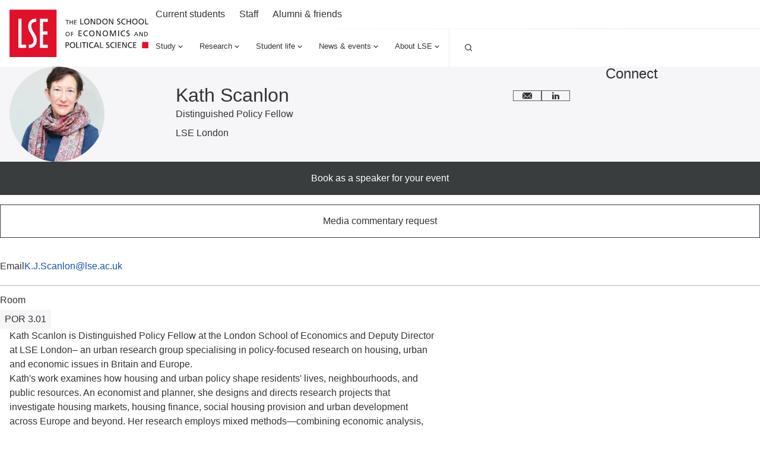

--- FILE ---
content_type: application/javascript; charset=UTF-8
request_url: https://www.lse.ac.uk/_mClaLQ_07ac8bf4-3131-489d-8b8c-8310208f3be9/static/modern/js/publications.425d72482891912b3429.mjs
body_size: 4779
content:
"use strict";(self.__LOADABLE_LOADED_CHUNKS__=self.__LOADABLE_LOADED_CHUNKS__||[]).push([[297],{26392:(U,I,t)=>{t.d(I,{A:()=>W});var e=t(48322),D=t(16443),O=t(24174),H=t(76450),R=t(10015),L=t(34500),s=t(10394);const C=L.I4.div`
  ${({image:n,theme:v})=>{const l=v.color.background,y=v.color.text,m=v.color.link.default;return(0,L.AH)`
      position: relative;
      display: flex;
      flex-direction: column;
      background: ${l};
      color: ${y};
      transition: background 0.2s ease-in-out;
      .card__content {
        display: flex;
        flex-direction: column;
        > * + * {
          margin-top: ${(0,s.g)(16)};
        }
      }
      .tag {
        align-self: start;
      }

      .card__title {
        ${v.typeStyles.lead};
        a {
          color: ${m};
          text-decoration: none;

          &:hover,
          &:focus {
            color: ${m};
            text-decoration: underline;
          }
        }
      }
      .card__summary {
        margin-top: ${(0,s.g)(8)};
        ${v.typeStyles.body[2]};
      }
      .card__footer {
        ${v.typeStyles.body[1]};
        > * {
          display: inline-block;
          line-height: 1.5;
        }
        > *:not(:last-child) {
          &::after {
            display: inline-flex;
            flex-wrap: wrap;
            align-items: center;
            content: '\\2022';
            color: ${y};
            margin-inline: ${(0,s.g)(4)};
          }
        }
      }
      .card__authors {
        > *:not(.card__authors__label, :last-child) {
          &::after {
            content: ',';
            margin-right: ${(0,s.g)(4)};
          }
        }
        .card__authors__label {
          margin-right: ${(0,s.g)(4)};
        }
      }
      .profile-image {
        flex: 0 1 ${(0,s.g)(80)};
        overflow: hidden;
        width: ${(0,s.g)(80)};
        height: ${(0,s.g)(80)};
        border-radius: 100%;
        img {
          width: 100%;
          height: 100%;
          object-fit: cover;
          aspect-ratio: 3/4;
          transition: transform 0.5s ease-in-out;
        }
      }
      /* If profile image */
      .card__main {
        display: ${n?"grid":"block"};
        gap: ${n?`${(0,s.g)(16)}`:"unset"};
        grid-template-columns: ${n?`${(0,s.g)(80)} 1fr`:"unset"};
      }
      * + .card__main {
        margin-top: ${n?`${(0,s.g)(16)}`:`${(0,s.g)(8)}`};
      }

      @media print {
        page-break-inside: avoid;
        break-inside: avoid;
      }
    `}};
`;var G=t(36540);const W=({authors:n,footer:v,headingLevel:l="h3",image:y,summary:m,surface:k="White",tag:a,title:r,uri:$})=>{const p=l;return e.createElement(R.A,{surface:k},e.createElement(C,{className:"card search-card",image:y,surface:k},a&&e.createElement(H.A,{tagStyle:"Grey Light",label:a}),e.createElement("div",{className:"card__main"},y&&e.createElement("div",{className:"card__image profile-image"},e.createElement(D.A,{...y})),e.createElement("div",{className:"card__content"},e.createElement(p,{className:"card__title"},e.createElement(O.A,{uri:$},r)),m&&e.createElement("div",{className:"card__summary"},m),(v||n)&&e.createElement("div",{className:"card__footer"},v?.split("|").map((S,P)=>e.createElement("span",{key:P},S)),n&&n.length>0&&e.createElement("span",{className:"card__authors"},e.createElement("span",{className:"card__authors__label"},G.z.by),n.map(S=>e.createElement(O.A,{uri:S.uri,key:S.id},S.title))))))))}},9571:(U,I,t)=>{t.d(I,{A:()=>v});var e=t(48322),D=t(72187),O=t.n(D),H=t(32394),R=t(10015),L=t(34500),s=t(10394),i=t(66247);const G=L.I4.div`
  ${({theme:l})=>{const y=l.color.background,m=l.color.backgroundHover;return(0,L.AH)`
      border-bottom: 1px solid ${l.border.border01};

      .filter__toggle {
        ${l.typeStyles.display[1]};
        color: ${l.color.text};
        padding: ${(0,s.g)(16)} 0;
        background: ${y};
        border: none;
        width: 100%;
        display: block;
        display: flex;
        justify-content: space-between;
        align-items: center;
        cursor: pointer;
        transition: background 0.2s ease-in-out;
        &:hover {
          background: ${m};
        }
        @media ${(0,i.mq)(l.breakpoint.l)} {
          padding: ${(0,s.g)(24)} ${(0,s.g)(16)};
        }
      }
      .filter__group {
        display: none;
        padding: ${(0,s.g)(16)};

        .filter-list {
          ${l.patterns.scroll({trackColor:"dark",scrollColor:"primary",orientation:"vertical",trackSize:"md",theme:l})};
        }

        &--open {
          display: block;
        }
      }

      &:not(.filter--time-period) {
        .filter-list {
          max-height: 300px;
        }
      }

      .filter-list {
        list-style: none;
        margin: 0;
        gap: ${(0,s.g)(16)};
        display: grid;
      }

      .filter {
        ${l.patterns.checkbox({theme:l})};
        background: none;
        padding: 0;
      }
    `}};
`;var M=t(62461),z=t(23269);const v=({children:l,id:y,items:m,surface:k="White",title:a,updateSelectedFilters:r})=>{const[$,p]=(0,e.useState)(!1),S=a?.replace(/\s/g,"-").toLowerCase(),P=!l&&!["a-z","publicationDate","date","contractCost","research-type"].includes(y);return!P||m?.some(c=>c.aggregate&&c.aggregate>0)?e.createElement(R.A,{surface:k},e.createElement(G,{className:`listing-filter filter filter--${S}`,surface:k},e.createElement("button",{onClick:()=>p(c=>!c),className:`filter__toggle ${$?"filter__toggle--open":"filter__toggle--closed"}`},e.createElement("span",{className:"label"},a),e.createElement(H.A,{icon:$?"Minus":"Plus"})),e.createElement("div",{className:O()("filter__group",{"filter__group--open":$})},m&&m.length>0&&e.createElement("ul",{className:"filter-list"},(["department","studyType","subject"].includes(y)?(0,z.j)([...m||[]],"title","asc"):m)?.map(c=>P&&!c.aggregate?null:e.createElement("li",{key:c.key,className:"filter"},e.createElement("input",{type:"checkbox",className:"filter__checkbox",value:c.key,id:"option-"+(0,M.h)(c.key),checked:c.isSelected,onChange:()=>r(y,c.key)}),e.createElement("label",{className:"filter__label",htmlFor:"option-"+(0,M.h)(c.key)},c.title," ")))),l))):null}},72543:(U,I,t)=>{t.d(I,{A:()=>k});var e=t(48322),D=t(72187),O=t.n(D),H=t(68253),R=t(32394),L=t(28130),s=t(34500),i=t(10394),C=t(66247);const M=s.I4.div`
  ${({theme:a})=>(0,s.AH)`
      .pager__list {
        list-style: none;
        margin: 0;
        padding: 0;
        display: flex;
        flex-wrap: wrap;
        gap: ${(0,i.g)(8)};
        justify-content: center;
        .canvas & {
          margin-top: ${(0,i.g)(40)};
          @media ${(0,C.mq)(a.breakpoint.m)} {
            margin-top: ${(0,i.g)(64)};
          }
        }
      }
      .pager__item {
        display: flex;
        gap: ${(0,i.g)(8)};
        padding: 0;
        margin: 0;
        &::before {
          display: none;
        }
        &.prev,
        &.next {
          &.disabled {
            display: none;
          }
        }
      }
      .ellipsis {
        transform: translateY(0.1rem);
        @media ${(0,C.mq)(a.breakpoint.s)} {
          transform: translateY(0.25rem);
        }
        @media ${(0,C.mq)(a.breakpoint.m)} {
          transform: translateY(0.5rem);
        }
      }
      button {
        height: ${(0,i.g)(32)};
        min-width: ${(0,i.g)(32)};
        border-width: 1px;
        font-weight: 400;
        display: flex;
        justify-content: center;
        align-items: center;
        line-height: 1;
        padding-inline: ${(0,i.g)(8)};
        @media ${(0,C.mq)(a.breakpoint.s)} {
          height: ${(0,i.g)(40)};
          min-width: ${(0,i.g)(40)};
        }
        @media ${(0,C.mq)(a.breakpoint.m)} {
          padding-inline: ${(0,i.g)(16)};
          height: ${(0,i.g)(58)};
          min-width: ${(0,i.g)(58)};
          &.next {
            .svg {
              margin-left: ${(0,i.g)(8)};
              margin-right: 0;
            }
          }
        }
        &.prev,
        &.next {
          @media ${(0,C.mq)({max:a.breakpoint.m})} {
            .svg {
              margin: 0;
            }
            .pager__button-label {
              ${a.patterns.visuallyHide};
            }
          }
          [dir='rtl'] & {
            .svg {
              transform: scaleX(-1);
            }
          }
        }
        &.active {
          background: ${a.buttons.button02.background.default};
          color: ${a.buttons.button02.text.default} !important;
          border-color: ${a.buttons.button02.border};
          &:hover {
            background: ${a.buttons.button02.background.default};
            color: ${a.buttons.button02.text.hover} !important;
            border-color: ${a.buttons.button02.border};
          }
        }
      }

      @media print {
        display: none;
      }
    `};
`,z=({pageIndex:a})=>({ariaLabel:`Go to previous page (page ${a})`,className:"prev",disabled:!(a>0),id:"prev",index:a-1,label:"Previous"}),W=({pageCount:a,pageIndex:r})=>({ariaLabel:`Go to next page (page ${r+2})`,className:"next",disabled:!(r<a-1),id:"next",index:r+1,label:"Next"}),n=()=>({ariaLabel:"Go to first page (page 1)",className:"first",id:"first",index:0,label:"1"}),v=({pageCount:a})=>({ariaLabel:`Go to last page (page ${a})`,className:"last",id:"last",index:a-1,label:a?.toString()}),l=({pageCount:a,pageIndex:r,pagesToShow:$=3})=>{const[p,S]=(0,e.useState)(null),[P,B]=(0,e.useState)(null),[c,V]=(0,e.useState)(null),[g,f]=(0,e.useState)(null),[d,b]=(0,e.useState)([]);return(0,e.useEffect)(()=>{if(!a)return;let o=Math.ceil(r-$/2);o<0&&(o=0);let E=o+$-1;E>a-1&&(E=a-1,o=a-$,o<0&&(o=0)),V(o>0?n():null),f(E!==a-1?v({pageCount:a}):null),B(W({pageCount:a,pageIndex:r})),S(z({pageIndex:r})),b(Array.from(Array(E-o+1)).map((A,x)=>{const h=x+o,F=h===r;return{ariaLabel:`Go to page ${h+1}`,className:"page",disabled:F,id:h,index:h,isActive:F,label:`${h+1}`}}))},[r,$,a]),{prev:p,next:P,first:c,last:g,pages:d}},k=({pageCount:a,pageIndex:r,updatePageIndex:$})=>{const{pages:p,prev:S,first:P,last:B,next:c}=l({pageCount:a,pageIndex:r});return p.length<2?null:e.createElement(M,{className:"pager"},e.createElement(L.A,null,e.createElement("ul",{className:"pager__list"},[S,P,...p,B,c].map(V=>{if(!V)return null;const{ariaLabel:g,className:f,disabled:d,isActive:b,id:o,index:E,label:A}=V;return e.createElement("li",{className:O()(f,{active:b,disabled:d},"pager__item"),key:o},o==="last"&&e.createElement("span",{"aria-hidden":!0,className:"ellipsis"},"..."),e.createElement(H.A,{buttonType:b||d?"button01":"button02","aria-current":b,"aria-label":g,disabled:d,onClick:x=>{x.preventDefault(),$(E,"navigation-anchor")},className:O()(f,{active:b},"pager__button")},o==="prev"&&e.createElement(R.A,{icon:"ChevronLeft"}),e.createElement("span",{className:"pager__button-label"},A),o==="next"&&e.createElement(R.A,{icon:"ChevronRight"})),o==="first"&&e.createElement("span",{"aria-hidden":!0,className:"ellipsis"},"..."))}))))}},61599:(U,I,t)=>{t.r(I),t.d(I,{default:()=>V});var e=t(48322),D=t(26392),O=t(72543),H=t(9571),R=t(54334),L=t(94074),s=t(34500),i=t(10394);const G=s.I4.div`
  ${({theme:g})=>(0,s.AH)`
      .filter {
        ~ .publications__list,
        ~ .callout {
          margin-top: ${(0,i.g)(64)};
        }
      }

      .publications__list {
        list-style: none;
        display: flex;
        flex-direction: column;
        gap: ${(0,i.g)(16)};
        li {
          background: none;
          &::before {
            display: none;
          }
          padding: 0;
          &:not(:last-child) {
            padding-bottom: ${(0,i.g)(16)};
            border-bottom: 1px solid ${g.border.border01};
          }
        }
      }
    `};
`;var M=t(43266),z=t(27030),W=t(7866),n=t(18737),v=t(52546),l=t(34210),y=t(32594),m=t(93794),k=t(6773);const a=g=>{switch(g){case"researchArticle":return"article";case"researchBlogPost":return"blog-post";case"researchBook":return"book";case"researchBookSection":return"book-section";case"researchConferencePaper":return"conference-paper";case"researchDataset":return"dataset";case"researchDigitalProduct":return"digital-product";case"researchOther":return"other";case"researchReportAndWorkingPapers":return"report-and-working-papers";case"researchThesis":return"thesis";default:return null}};var r=t(60010);const{selectVersionStatus:$}=v.rE.selectors,p=12,S=async({exclude:g,pageIndex:f,contentTypeId:d,id:b,versionStatus:o})=>{const E=[n.Op.equalTo("sys.versionStatus",o),n.Op.in("sys.contentTypeId",...r.ON),n.Op.or(n.Op.in("authors.sys.id",b),n.Op.in("researchers.sys.id",b))];if(g&&g.length>0&&E.push(n.Op.not(n.Op.in("sys.id",...g))),d){const h=a(d),F=[n.Op.equalTo("sys.contentTypeId",d)];h&&F.push(n.Op.and(n.Op.equalTo("sys.contentTypeId",r.fE.researchManual),n.Op.equalTo("publicationType",h))),E.push(n.Op.or(...F))}const A=new n.Query(...E);A.pageIndex=f,A.pageSize=p,A.orderBy=W.OrderBy.desc("date");const{response:x}=await(0,y.m)((0,l.c)().entries.search(A,1));return{results:(0,m.q)(x?.items||[],k.u),pageCount:x?.pageCount||0}},P=({exclude:g,id:f,items:d})=>{const b=(0,M.d4)($),o=(0,e.useMemo)(()=>r.ON.filter(u=>u!==r.fE.researchManual).map(u=>({key:u,title:u===r.fE.research?"Research":u===r.fE.researchForTheWorld?"Research for the World":u.split(/(?=[A-Z])/).filter(N=>N!=="research").join(" ").replace("And","and"),isSelected:!1})),[]),[E,A]=(0,e.useState)(!1),[x,h]=(0,e.useState)(0),[F,K]=(0,e.useState)(d?Math.ceil(d.length/p):0),[T,j]=(0,e.useState)(""),[Z,X]=(0,e.useState)(d?d.slice(0,p):[]),J=(0,e.useCallback)((u,N)=>{if(h(u),N&&(0,z.isBrowser)()){const Y=document.getElementById(N);Y&&Y.scrollIntoView({behavior:"auto"})}},[]),w=(0,e.useCallback)((u,N)=>{h(0),j(Y=>Y===N?"":N)},[]),Q=(0,e.useMemo)(()=>!d||f?[]:d.filter(u=>{if(T==="")return!0;const N=a(T);return u.contentTypeId===T||u.contentTypeId===r.fE.researchManual&&N&&u.publicationType===N}),[d,T,f]);return(0,e.useEffect)(()=>{let u=!0;return(async()=>{if(A(!0),f){const{results:Y,pageCount:q}=await S({exclude:g,pageIndex:x,contentTypeId:T,id:f,versionStatus:b});u&&(X(Y),K(q))}else X(Q.slice(x*p,x*p+p)),K(Math.ceil(Q.length/p));u&&A(!1)})(),()=>{u=!1}},[g,f,x,T,b,Q]),{activeFilter:T,filterItems:o,isLoading:E,pageCount:F,pageIndex:x,results:Z,updatePageIndex:J,updateSelectedFilters:w}};var B=t(36540);const c=({exclude:g,id:f,items:d})=>{const{activeFilter:b,filterItems:o,isLoading:E,pageCount:A,pageIndex:x,results:h,updatePageIndex:F,updateSelectedFilters:K}=P({exclude:g,id:f,items:d}),T=!(h.length===0&&!b);return e.createElement(G,null,T&&e.createElement(H.A,{id:"research-type",items:o.map(j=>({...j,isSelected:j.key===b})),updateSelectedFilters:K,title:B.z.listings.filters.publicationType}),e.createElement("div",{id:"navigation-anchor"}),E?e.createElement(R.A,null):e.createElement(e.Fragment,null,h.length===0?e.createElement(L.A,{calloutType:"info",content:B.z.listings.noResults}):e.createElement("ul",{className:"publications__list"},h.map(j=>e.createElement("li",{key:j.id},e.createElement(D.A,{...j})))),A>0&&e.createElement(O.A,{pageCount:A,pageIndex:x,updatePageIndex:F})))},V=(0,e.memo)(c,(g,f)=>g.id===f.id)}}]);


--- FILE ---
content_type: application/javascript; charset=UTF-8
request_url: https://www.lse.ac.uk/_mClaLQ_07ac8bf4-3131-489d-8b8c-8310208f3be9/static/modern/js/person.template.865cbbb2e113657562ff.mjs
body_size: 4426
content:
"use strict";(self.__LOADABLE_LOADED_CHUNKS__=self.__LOADABLE_LOADED_CHUNKS__||[]).push([[92],{64124:(L,N,s)=>{s.r(N),s.d(N,{default:()=>te});var e=s(48322),m=s(34500),u=s(89473),b=s(32496),h=s(28130),O=s(19879),T=s(32394),x=s(16443),$=s(24174),P=s(10015),n=s(10394),a=s(66247);const y=m.I4.div`
  ${({theme:t})=>{const p=(0,n.g)(120),r=(0,n.g)(160);return(0,m.AH)`
      background: ${t.color.background};
      padding-block: ${(0,n.g)(24)};
      .container {
        display: grid;
        gap: ${(0,n.g)(24)};
      }
      .hero__detail,
      .detail__text {
        display: grid;
        gap: ${(0,n.g)(8)};
      }
      .hero__detail {
        justify-items: center;
        text-align: center;
      }
      .detail_name {
        ${t.typeStyles.display[3]};
      }
      .detail_role {
        ${t.typeStyles.display[1]};
      }
      .detail_dept {
        ${t.typeStyles.body[3]};
        a {
          color: ${t.color.text};
          &:hover,
          &:focus {
            color: ${t.color.text};
            text-decoration: underline;
          }
        }
      }
      .detail_image {
        order: -1;
        width: ${p};
        height: ${p};
        border-radius: ${p};
        overflow: hidden;
        img {
          width: 100%;
          height: 100%;
          object-fit: cover;
        }
      }
      .hero__connect {
        text-align: center;
        container: connect / inline-size;
      }
      .connect__title {
        ${t.typeStyles.display[1]};
        + * {
          margin-top: ${(0,n.g)(16)};
        }
      }
      .connect__list {
        list-style: none;
        display: flex;
        flex-wrap: nowrap;
        gap: ${(0,n.g)(8)};
        justify-content: center;
        width: 100%;
      }
      .connect__item {
        flex: 0 1 ${(0,n.g)(48)};
        aspect-ratio: 1/1;
      }

      .connect__link {
        display: grid;
        place-items: center;
        aspect-ratio: 1/1;
        width: 100%;
        border: 1px solid ${t.border.border04};
        color: ${t.color.text};
        background: transparent;
        transition: all 0.3s ease-in-out;
        position: relative;
        cursor: pointer;
        .svg {
          width: ${(0,n.g)(16)};
          height: ${(0,n.g)(16)};
          margin: 0;
        }
        &:hover,
        &:focus {
          color: ${t.buttons.button02.text.default};
          background: ${t.buttons.button02.background.default};
        }
        .link__label {
          ${t.patterns.visuallyHide}
        }
      }

      @container connect (min-width: 300px) {
        .connect__item {
          flex: 0 1 ${(0,n.g)(56)};
        }
        .connect__link {
          .svg {
            width: ${(0,n.g)(24)};
            height: ${(0,n.g)(24)};
          }
        }
      }

      @media ${(0,a.mq)(t.breakpoint.m)} {
        padding-block: ${(0,n.g)(40)};
        .container {
          grid-template-columns: repeat(12, 1fr);
        }
        .hero__detail {
          grid-column: 1 / 8;
          gap: ${(0,n.g)(24)};
          grid-template-columns: subgrid;
          justify-items: inherit;
          text-align: inherit;
          align-items: center;
        }
        .detail_image {
          width: ${r};
          height: ${r};
          border-radius: ${r};
          grid-column: 1 / 3;
        }
        .detail__text {
          grid-column: 3 / 8;
          align-content: center;
        }
        .hero__connect {
          grid-column: 9 / 13;
          align-content: center;
          justify-items: start;
        }
        .connect__list {
          justify-content: start;
          width: 100%;
        }

        .connect__link {
          width: 100%;
        }
      }
    `}};
`;var A=s(36540);const D=({email:t,department:p,image:r,name:o,role:g,social:i})=>e.createElement(P.A,{surface:"Grey Light"},e.createElement(y,{className:"person__hero"},e.createElement(h.A,null,e.createElement("div",{className:"hero__detail"},e.createElement("div",{className:"detail__text"},e.createElement("h1",{className:"detail_name"},o),g&&e.createElement("div",{className:"detail_role"},g),p.length>0&&e.createElement("div",{className:"detail_dept"},p.map((c,v)=>e.createElement(e.Fragment,{key:c.id},e.createElement($.A,{uri:c.uri},c.title),v<p.length-1&&", ")))),r&&e.createElement("div",{className:"detail_image"},e.createElement(x.A,{...r,decorative:!0}))),(i&&i.length>0||t)&&e.createElement("div",{className:"hero__connect"},e.createElement("h2",{className:"connect__title"},A.z.connect),e.createElement("ul",{className:"connect__list"},t&&e.createElement("li",{className:"connect__item"},e.createElement($.A,{uri:`mailto:${t}`,className:"connect__link"},e.createElement("span",{className:"link__label"},"Email me"),e.createElement(T.A,{icon:"Email",size:"16"}))),i?.map(c=>e.createElement("li",{key:c.id,className:"connect__item"},e.createElement($.A,{uri:c.uri,className:"connect__link"},e.createElement("span",{className:"link__label"},c.title),e.createElement(T.A,{icon:c.icon,size:"16"})))))))));var U=s(68253),R=s(76450);const z=m.I4.aside`
  ${({theme:t})=>(0,m.AH)`
      display: grid;
      gap: ${(0,n.g)(40)};
      padding: ${(0,n.g)(24)} ${(0,n.g)(8)};

      @media ${(0,a.mq)(t.breakpoint.m)} {
        padding: ${(0,n.g)(24)} ${(0,n.g)(16)};
      }
      @media ${(0,a.mq)(t.breakpoint.l)} {
        padding: 0;
      }

      .person__ctas {
        display: grid;
        gap: ${(0,n.g)(16)};
        .button {
          display: block;
        }
      }

      .person__info {
        display: grid;
        gap: ${(0,n.g)(16)};
      }

      .info-section {
        display: grid;
        gap: ${(0,n.g)(16)};
        &:not(:last-child) {
          padding-bottom: ${(0,n.g)(24)};
          border-bottom: 1px solid ${t.border.border03};
        }
      }

      .item__title {
        ${t.typeStyles.display[1]};
      }
      .info-item:not(.info-item--tags) {
        display: flex;
        flex-wrap: wrap;
        gap: ${(0,n.g)(8)};
        > * {
          display: block;
          line-height: 1;
        }
        .info-item__title ~ *,
        .canvas p {
          ${t.typeStyles.body[2]};
          line-height: 1;
        }
      }
      .info-item__title {
        ${t.typeStyles.display[0]};
        line-height: 1;
        + .info-item__tag-list {
          margin-top: ${(0,n.g)(8)};
        }
      }
      .info-item__tag-list {
        list-style: none;
        display: flex;
        gap: ${(0,n.g)(8)};
        flex-wrap: wrap;
        a {
          display: block;
        }
      }
    `};
`,H=({ctas:t,info:p})=>e.createElement(z,{className:"person__aside"},t.length>0&&e.createElement("div",{className:"person__ctas"},t.map((r,o)=>{const{id:g,uri:i,openInNewTab:c,title:v}=r,I=o===0?{buttonType:"button01",buttonStyle:"highlight"}:{buttonType:"button02",buttonStyle:"highlight"};return e.createElement(U.A,{key:g,uri:i,openInNewTab:c,...I},v)})),p.length>0&&e.createElement("div",{className:"person__info"},p.map(r=>e.createElement("div",{key:r.id,className:"info-section"},r.items.map(o=>e.createElement("div",{key:o.id,className:o.tags?"info-item info-item--tags":"info-item"},o.title&&e.createElement("div",{className:"info-item__title"},o.title),o.content&&typeof o.content!="string"?e.createElement(u.A,{content:o.content}):o.link?e.createElement($.A,{uri:o.link.uri,openInNewTab:o.link.openInNewTab},o.link.title):o.tags?e.createElement("ul",{className:"info-item__tag-list"},o.tags.map(g=>e.createElement("li",{key:g.id},g.uri?e.createElement($.A,{uri:g.uri},e.createElement(R.A,{tagStyle:"Grey Light",label:g.title})):e.createElement(R.A,{tagStyle:"Grey Light",label:g.title})))):e.createElement("span",null,o.content)))))));var K=s(72187),B=s.n(K);const w=m.I4.div`
  ${({theme:t})=>(0,m.AH)`
      /*  */
      --border-color: 1px solid rgba(255, 255, 255, 0.1);
      /*  */
      background: ${t.color.background};
      color: ${t.color.text};
      a {
        color: ${t.color.text};
      }
      > .container {
        padding-inline: 0;
      }
      .tablist-toggle {
        display: flex;
        align-items: center;
        justify-content: space-between;
        border-bottom: var(--border-color);
        > * {
          height: ${(0,n.g)(56)};
        }
      }
      .toggle__label {
        ${t.typeStyles.display[1]};
        display: flex;
        align-items: center;
        border-right: var(--border-color);
        padding-inline: ${(0,n.g)(8)} ${(0,n.g)(16)};
      }
      .toggle__btn {
        width: ${(0,n.g)(56)};
        display: grid;
        place-items: center;
        background: ${t.color.background};
        border: 0;
        color: ${t.color.text};
        cursor: pointer;
        .label {
          ${t.patterns.visuallyHide};
        }
      }
      .person__tablist {
        display: none;
        &.open {
          display: block;
          padding: ${(0,n.g)(16)} ${(0,n.g)(8)};
        }
      }
      .tabs__list {
        list-style: none;
        display: flex;
        flex-direction: column;
        gap: ${(0,n.g)(8)};
      }
      .tab-link {
        ${t.typeStyles.display[1]};
        display: block;
        padding-block: ${(0,n.g)(8)};
      }

      @media ${(0,a.mq)(t.breakpoint.l)} {
        > .container {
          padding-inline: ${(0,n.g)(16)};
        }
        .tablist-toggle {
          display: none;
        }
        .person__tablist:is(.person__tablist, .open) {
          display: block;
          padding: 0;
        }
        .tabs__list {
          display: flex;
          flex-direction: row;
        }
        .tab-link {
          position: relative;
          ${t.typeStyles.body[2]};
          line-height: 1;
          padding: ${(0,n.g)(20)} ${(0,n.g)(16)};
          &::after {
            content: '';
            inset: auto 0 0 0;
            height: ${(0,n.g)(4)};
            position: absolute;
            background: transparent;
          }
          &[aria-selected='true'] {
            &::after {
              background: ${t.color.accent};
            }
          }
        }
      }
    `};
`;var j=s(38001),M=s(74261);const W=({tabs:t})=>{const{buttonRef:p,elementRef:r,isOpen:o,toggle:g,setIsOpen:i}=(0,j.q)();(0,e.useEffect)(()=>{i(!1)},[i]);const c=t.find(f=>f.aTagProps.tabIndex===0)?.title,v=(0,m.DP)(),E=!(0,M.U)(`(min-width:${v.breakpoint.l}px)`)&&t.length<=1;return e.createElement(P.A,{surface:"Grey Dark"},e.createElement(w,{className:"person__tabs"},e.createElement(h.A,null,e.createElement("div",{className:"tablist-toggle"},e.createElement("span",{className:"toggle__label"},c),!E&&e.createElement("button",{ref:p,onClick:g,className:B()("toggle__btn",{open:o}),"aria-controls":"person-list","aria-expanded":o?"true":"false"},e.createElement("span",{className:"label"},A.z.person.showOptions),e.createElement(T.A,{icon:o?"Close":"SubNav"}))),!E&&e.createElement("div",{ref:r,id:"person-list",className:B()("person__tablist",{open:o}),"aria-hidden":o?"false":"true"},e.createElement("ul",{role:"tablist",className:"tabs__list"},t.map(f=>e.createElement("li",{key:f.id,role:"presentation",className:"tab"},e.createElement("a",{...f.aTagProps,className:"tab-link"},f.title))))))))};var G=s(82221);const F=m.I4.div`
  ${({theme:t})=>(0,m.AH)`
      .person__main {
        display: grid;
        padding-block: ${(0,n.g)(40)};
      }
      .related {
        background: ${t.color.background};
        padding-block: ${(0,n.g)(24)};
      }
      .tab__content-title {
        ${t.patterns.visuallyHide};
      }
      @media ${(0,a.mq)(t.breakpoint.l)} {
        .person__main {
          grid-template-columns: repeat(12, 1fr);
          gap: ${(0,n.g)(24)};
          padding-block: ${(0,n.g)(80)};
        }
        .person__tabs-content {
          grid-column: 1 / 8;
        }
        .person__aside {
          grid-column: 9 /13;
          align-content: start;
        }
      }
    `};
`;var V=s(37833),Y=s(43266),l=s(18737),Q=s(34210),Z=s(93794),J=s(32594),S=s(60010),X=s(70941),q=s(87089);const ee=({id:t})=>{const p=i=>S.fE.event?i.date?.to||i.date?.from||i.date||"":i.date||"",r=(0,Y.d4)(i=>i.version.contensisVersionStatus),[o,g]=(0,e.useState)([]);return(0,e.useEffect)(()=>{let i=!0;const c=new Date;c.setFullYear(c.getFullYear()-5);const v=[l.Op.equalTo("sys.versionStatus",r),l.Op.or(l.Op.and(l.Op.equalTo("sys.contentTypeId",S.fE.newsArticle),l.Op.in("person.sys.id",t)),l.Op.and(l.Op.equalTo("sys.contentTypeId",S.fE.event),l.Op.greaterThanOrEqualTo("date.to",new Date().toISOString()),l.Op.or(l.Op.in("speakers.sys.id",t),l.Op.in("discussants.sys.id",t))),l.Op.and(l.Op.equalTo("sys.contentTypeId",S.fE.media),l.Op.greaterThanOrEqualTo("date",c.toISOString()),l.Op.or(l.Op.in("speakers.sys.id",t),l.Op.in("discussants.sys.id",t))),l.Op.and(l.Op.equalTo("sys.contentTypeId",S.fE.researchBlogPost),l.Op.in("authors.sys.id",t),l.Op.greaterThanOrEqualTo("date","2025-01-01T00:00:00Z"),l.Op.exists("url",!0),l.Op.exists("metaUICard.image.asset.sys.id",!0)),l.Op.and(l.Op.in("sys.contentTypeId",S.fE.researchForTheWorld,S.fE.research),l.Op.in("researchers.sys.id",t)))];return(async()=>{const E=new l.Query(...v);E.fields=X.ET,E.pageSize=6,E.orderBy=l.OrderBy.desc("date").desc("publishedDate").asc("date.from");const{response:f}=await(0,J.m)((0,Q.c)().entries.search(E,1));if(i){const k=(f?.items||[]).sort((ne,se)=>{const ae=new Date(p(ne)).getTime();return new Date(p(se)).getTime()-ae});g(k)}})(),()=>{i=!1}},[t,r]),{cards:(0,Z.q)(o,q.A)}},te=({mappedEntry:{content:t,hero:p,id:r,info:o,meta:g,showRecentHighlights:i,recentHighlights:c}})=>{const v=(0,m.DP)(),I=(0,M.U)(`(min-width:${v.breakpoint.l}px)`),E=(0,V.u)(t),{cards:f}=ee({id:r});return e.createElement(G.h,null,e.createElement(O.A,{meta:g},e.createElement(F,null,e.createElement(D,{...p}),!I&&e.createElement(H,{...o}),e.createElement(W,{tabs:E}),e.createElement(h.A,{className:"person__main"},e.createElement("div",{className:"person__tabs-content"},E.map(k=>e.createElement("section",{key:k.id,...k.sectionTagProps},e.createElement("h2",{className:"tab__content-title"},k.title),e.createElement(u.A,{content:k.content})))),I&&e.createElement(H,{...o})),c.length>0?e.createElement("div",{className:"related"},e.createElement(b.A,{id:`manual-related-${r}`,altBg:!0,slice:!0,cards:c,title:A.z.person.recent,forceSlider:!0})):i&&f.length>0?e.createElement("div",{className:"related"},e.createElement(b.A,{id:`related-${r}`,altBg:!0,slice:!0,cards:f,title:A.z.person.recent,forceSlider:!0})):null)))}},82221:(L,N,s)=>{s.d(N,{h:()=>P});var e=s(48322),m=s(78672),u=s(43266),b=s(11029),h=s(60010);const O=n=>n.routing.entry?.sys.contentTypeId||"",T=n=>n.version.contensisVersionStatus,x=n=>n.routing?.mappedEntry?.url,$=(0,m.Mz)(O,T,x,(n,a,d)=>a==="published"&&[h.fE.department].includes(n)&&d),P=({children:n})=>(0,u.d4)($)?e.createElement(b.qh,{render:({staticContext:d})=>(d&&(d.statusCode=418),null)}):n},37833:(L,N,s)=>{s.d(N,{u:()=>m});var e=s(48322);const m=u=>{const[b,h]=(0,e.useState)(u[0]?.id??""),O=(0,e.useRef)({}),T=(0,e.useRef)({});(0,e.useEffect)(()=>{u.length>0&&h(u[0].id)},[u]);const x=(0,e.useCallback)(a=>{const d=a.target.id.replace("tab-",""),y=u.map(_=>_.id),A=y.indexOf(d);if(A!==-1&&(a.key==="ArrowDown"&&T.current[d]?.focus(),a.key==="ArrowRight"||a.key==="ArrowLeft")){const _=a.key==="ArrowRight"?1:-1,C=(A+_+y.length)%y.length,D=y[C];O.current[D]?.focus()}},[u]);(0,e.useEffect)(()=>{const a=[];return u.forEach(d=>{const y=O.current[d.id];y&&(y.addEventListener("keydown",x,!0),a.push(()=>y.removeEventListener("keydown",x,!0)))}),()=>{a.forEach(d=>d())}},[u,x]);const $=(0,e.useCallback)(a=>{h(a)},[]),P=(0,e.useCallback)(a=>d=>{O.current[a]=d},[]),n=(0,e.useCallback)(a=>d=>{T.current[a]=d},[]);return u.map(a=>({...a,aTagProps:{id:`tab-${a.id}`,href:`#${a.id}`,role:"tab","aria-controls":a.id,"aria-selected":a.id===b,tabIndex:a.id===b?0:-1,onClick:d=>{d.preventDefault(),$(a.id)},ref:P(a.id)},sectionTagProps:{id:a.id,role:"tabpanel","aria-labelledby":`tab-${a.id}`,hidden:a.id!==b,tabIndex:-1,ref:n(a.id)}}))}}}]);


--- FILE ---
content_type: application/javascript; charset=UTF-8
request_url: https://www.lse.ac.uk/_mClaLQ_07ac8bf4-3131-489d-8b8c-8310208f3be9/static/modern/js/907.6af3cee7d27d6224a9be.mjs
body_size: 8840
content:
"use strict";(self.__LOADABLE_LOADED_CHUNKS__=self.__LOADABLE_LOADED_CHUNKS__||[]).push([[907],{95283:(L,f,n)=>{n.d(f,{A:()=>z});var e=n(48322),r=n(91436),u=n(32394),$=n(89473),p=n(34500),c=n(10394);const S=p.I4.div`
  ${({theme:l,isOpen:b})=>(0,p.AH)`
      .accordion-item__button {
        display: flex;
        flex-wrap: nowrap;
        align-items: center;
        justify-content: space-between;
        gap: ${(0,c.g)(16)};
        padding-block: ${(0,c.g)(24)};
        padding-inline: ${(0,c.g)(16)};
        width: 100%;
        ${l.typeStyles.display[1]};
        border: none;
        color: ${l.color.text};
        background-color: ${l.color.background};
        transition: background 0.2s ease-in-out;
        text-align: left;
        &:hover {
          background: ${l.color.backgroundHover};
          cursor: pointer;
        }
      }

      border-bottom: ${(0,c.g)(1)} ${l.border.border02} solid;

      &:last-child:not(:only-child) {
        border-bottom: 0;
      }

      .accordion-item__content-container {
        display: grid;
        grid-template-rows: ${b?"1fr":"0fr"};
        transition: grid-template-rows 0.3s ease-in-out;
        background-color: ${l.color.background};
      }

      .accordion-item__content {
        overflow: hidden;
        padding: ${b?`${(0,c.g)(24)} ${(0,c.g)(16)}`:`0 ${(0,c.g)(16)}`};
        transition: padding 0.3s ease-in-out;
      }

      @media print {
        border: 0;
        .accordion-item__button,
        .accordion-item__content {
          display: block;
          padding: 0;
        }
        .svg {
          display: none;
        }
        .accordion-item__content-container {
          display: block;
        }
        + .accordion-item {
          margin-top: 24pt;
        }
      }
    `};
`;var d=n(17551);function s(l,b){(0,e.useEffect)(()=>{const E=l.current;if(!E)return;const A=["a[href]","area[href]","button:not([disabled])","input:not([disabled])","select:not([disabled])","textarea:not([disabled])","iframe","object","embed","[contenteditable]",'[tabindex]:not([tabindex="-1"])'];E.querySelectorAll(A.join(",")).forEach(I=>{b?(I.removeAttribute("tabindex"),I.removeAttribute("aria-hidden")):(I.setAttribute("tabindex","-1"),I.setAttribute("aria-hidden","true"))})},[l,b])}const D=({content:l,headingLevel:b,id:E,isOpen:A,setIsOpen:M,title:I})=>{const T=b,H=(0,d.p)(b,I),P=(0,e.useRef)(null);return s(P,A),e.createElement(S,{className:"accordion-item",isOpen:A||!1},e.createElement(T,null,e.createElement("button",{"aria-controls":E,"aria-expanded":A,className:"accordion-item__button",id:`for--${E}`,onClick:()=>M(!A)},I?.replace(/&amp;/g,"&")," ",e.createElement(u.A,{size:"16",icon:A?"Minus":"Plus"}))),e.createElement("div",{className:"accordion-item__content-container","aria-hidden":!A},e.createElement("div",{"aria-labelledby":`for--${E}`,className:"accordion-item__content",ref:P,id:E},typeof l=="string"?e.createElement(r.A,{html:l}):e.createElement($.A,{content:l,headingLevel:H}))))};var y=n(66247);const C=p.I4.div`
  ${({theme:l})=>(0,p.AH)`
      .accordion__header {
        display: flex;
        justify-content: space-between;
        padding-left: ${(0,c.g)(16)};
        border-left: ${l.color.accent} ${(0,c.g)(4)} solid;
        @media ${(0,y.mq)(l.breakpoint.l)} {
          border-left: ${l.color.accent} ${(0,c.g)(8)} solid;
        }
        [dir='rtl'] & {
          padding-left: 0;
          padding-right: ${(0,c.g)(16)};
          border-left: none;
          border-right: ${l.color.accent} ${(0,c.g)(4)} solid;
          @media ${(0,y.mq)(l.breakpoint.l)} {
            border-right: ${l.color.accent} ${(0,c.g)(8)} solid;
          }
        }
      }

      .accordion__header + * {
        margin-top: ${(0,c.g)(40)};
      }

      .accordion__title {
        ${l.typeStyles.display[3]};
      }

      .accordion__toggle {
        background: none;
        border: none;
        color: ${l.color.link.default};
        text-decoration: underline;

        &:hover {
          color: ${l.color.link.hover};
          cursor: pointer;
        }
      }
    `};
`;var B=n(36540);const k=({items:l,headingLevel:b="h2",showAccordionControls:E=!1,title:A})=>{const M=(0,d.p)(b,A),I=b,[T,H]=(0,e.useState)([]),P=N=>{T.includes(N)?H(T.filter(W=>W!==N)):H([...T,N])},h=()=>{T.length===l.length?H([]):H(l.map(N=>N.id))};return e.createElement(C,{className:"accordion"},(A||E)&&e.createElement("div",{className:"accordion__header"},A&&e.createElement(I,{className:"accordion__title"},A),l.length>1&&E&&e.createElement("button",{"aria-controls":l.map(N=>N.id).join(" "),className:`accordion__toggle ${T.length!==l.length?"closed":"open"}`,onClick:()=>h()},T.length!==l.length?B.z.open:B.z.close," ","All")),e.createElement("div",{className:"accordion__items"},l?.map(N=>e.createElement(D,{...N,headingLevel:M,isOpen:T.includes(N.id),key:N.id,setIsOpen:()=>P(N.id)}))))},O=({block:l,headingLevel:b})=>{const E=useMemo(()=>l.value?accordionMapper(l.value):null,[l.value]);return E?React.createElement(Accordion,{...E,headingLevel:b}):null},U=null,z=k},16981:(L,f,n)=>{n.d(f,{W:()=>F,A:()=>D});var e=n(48322),r=n(24174),u=n(32394),$=n(34500),p=n(10394);const i=$.I4.blockquote`
  ${({theme:y,source:R,citation:C})=>(0,$.AH)`
      --footerMargin: ${R||C?(0,p.g)(24):0};

      .svg {
        color: ${y.uiColors.lavender};
        display: block;
        + * {
          margin-top: ${(0,p.g)(16)};
        }
        [dir='rtl'] & {
          transform: scaleX(-1);
        }
      }
      .quote__text {
        ${y.typeStyles.quote};
        font-style: italic;
        border-left: 4px solid ${y.color.accent};
        padding-left: ${(0,p.g)(8)};
        + * {
          margin-top: ${(0,p.g)(16)};
        }
      }

      .quote__footer {
        margin-top: var(--footerMargin);
        display: grid;
        grid-template-columns: 1fr ${(0,p.g)(64)};
        gap: ${(0,p.g)(8)};
        .svg {
          transform: translateY(-1rem);
          grid-column: 2;
          [dir='rtl'] & {
            transform: translateY(-1rem) scaleX(-1);
          }
        }
      }
      .quote__afterword {
        ${y.typeStyles.body[1]};
        display: grid;
        gap: ${(0,p.g)(8)};
        height: fit-content;
        grid-column: 1;
      }
      .quote__source,
      .quote__cite {
        display: block;
      }

      @media print {
        border: 0;
        padding: 0;
        break-inside: avoid;
        .quote__footer {
          display: none;
        }
      }
    `};
`,d=({citation:y,quote:R,source:C,url:B})=>e.createElement(i,{className:"quote",cite:B,source:C,citation:y},e.createElement(u.A,{icon:"Quote",size:"64"}),e.createElement("p",{className:"quote__text"},R),e.createElement("footer",{className:"quote__footer"},(C||y)&&e.createElement("div",{className:"quote__afterword"},C&&e.createElement("span",{className:"quote__source"},C),C&&y&&" ",y&&e.createElement("cite",{className:"quote__cite"},B?e.createElement(r.A,{className:"quote__cite__link",uri:B},y):y)),e.createElement(u.A,{icon:"QuoteClose",size:"64"})));var s=n(36287);const F=({block:y})=>e.createElement(d,{quote:e.createElement(s.A,{value:y.value}),...y.properties}),D=d},2367:(L,f,n)=>{n.d(f,{A:()=>S});var e=n(48322),r=n(10015),u=n(34500),$=n(10394);const c=u.I4.div`
  ${({theme:d,calloutType:s})=>(0,u.AH)`
      display: flex;
      align-items: center;
      padding: ${(0,$.g)(24)};
      background-color: ${d.color.background};
      border-left: ${(0,$.g)(4)} ${d.callout[s]} solid;
      [dir='rtl'] & {
        border-left: none;
        border-right: ${(0,$.g)(4)} ${d.callout[s]} solid;
      }

      @media print {
        page-break-inside: avoid;
        break-inside: avoid;
      }
    `};
`,S=({content:d,calloutType:s="info"})=>e.createElement(r.A,{surface:"Grey Light"},e.createElement(c,{calloutType:s,className:"callout"},typeof d=="string"?e.createElement("p",null,d):d))},94074:(L,f,n)=>{n.d(f,{t:()=>p,A:()=>c});var e=n(2367),r=n(48322),u=n(36287);const p=({block:i})=>r.createElement(e.A,{content:r.createElement("div",null,r.createElement(u.A,{value:i.value})),calloutType:i.properties?.panelType||"info"}),c=e.A},40861:(L,f,n)=>{n.d(f,{E:()=>u,j:()=>r});var e=n(48322);const r=(0,e.createContext)({}),u=(0,e.createContext)({headingLevel:void 0})},89473:(L,f,n)=>{n.d(f,{A:()=>q});var e=n(48322),r=n(76550),u=n(95283),$=n(16981),p=n(94074),c=n(75539),i=n(68253),S=n(10015),d=n(32394),s=n(34500),o=n(10394);const D=s.I4.span`
  ${({theme:t})=>(0,s.AH)`
      display: grid;
      place-items: center;
      width: ${(0,o.g)(40)};
      height: ${(0,o.g)(40)};
      background: ${t.color.background};
      flex: 0 0 auto;
      @container (min-width: ${(0,o.g)(700)}) {
        width: ${(0,o.g)(64)};
        height: ${(0,o.g)(64)};
      }
    `};
`,C=()=>e.createElement(S.A,{surface:"White"},e.createElement(D,{className:"asset__icon"},e.createElement(d.A,{icon:"DownloadAsset"}))),G=s.I4.div`
  ${({theme:t})=>(0,s.AH)`
      padding: ${(0,o.g)(24)} ${(0,o.g)(16)};
      background: ${t.color.background};
      background-image: none;
      display: flex;
      flex-wrap: wrap;
      gap: ${(0,o.g)(16)};

      .asset__download {
        display: flex;
        align-items: center;
        gap: ${(0,o.g)(16)};
        flex: 0 1 100%;
      }

      .asset__details {
        flex: 1;
      }
      .asset__name {
        ${t.patterns.visuallyHide};
      }
      .asset__description {
        ${t.typeStyles.body[2]};
      }
      .asset__download-button {
        display: flex;
        flex-wrap: wrap;
        gap: ${(0,o.g)(4)};
        margin-left: ${(0,o.g)(56)};
        flex: 0 1 calc(19ch + ${(0,o.g)(48)});
        align-self: start;
        > span {
          display: block;
        }
      }

      @container (min-width: ${(0,o.g)(700)}) {
        flex-wrap: nowrap;
        .asset__download {
          flex: 1;
        }
        .assets__title {
          ~ * {
            margin-top: ${(0,o.g)(40)};
          }
        }
        .asset__download-button {
          margin-left: 0;
        }
      }

      @media print {
        page-break-inside: avoid;
        break-inside: avoid;
      }
    `};
`,U=({fileDescription:t,fileName:a,fileSize:m,fileType:v,uri:g,headingLevel:x="h3"})=>{const j=x;return e.createElement(S.A,{surface:"Grey Light"},e.createElement(G,null,e.createElement("div",{className:"asset__download"},e.createElement(C,null),e.createElement("div",{className:"asset__details"},e.createElement(j,null,a),t&&e.createElement("div",{className:"asset__description"},t))),e.createElement(i.A,{buttonType:"button01",uri:g,className:"asset__download-button"},"Download",e.createElement("span",{className:"asset__name"},a),e.createElement("span",{className:"asset__type"},v),e.createElement("span",{className:"asset__size"},`(${m})`))))},l=s.I4.div`
  ${()=>(0,s.AH)`
      container: assets / inline-size;
      .assets__title {
        ~ * {
          margin-top: ${(0,o.g)(24)};
        }
      }
      .assets__list {
        list-style: none;
        display: flex;
        flex-direction: column;
        gap: ${(0,o.g)(24)};
        li.asset {
          background: none;
          padding: 0;
          &::before {
            display: none;
          }
          + li.asset {
            margin: 0;
          }
        }
      }

      .assets__list {
        @container assets (min-width: ${(0,o.g)(700)}) {
          gap: ${(0,o.g)(40)};
        }
      }

      @media print {
        display: none;
      }
    `};
`;var b=n(17551);const M=({files:t,headingLevel:a="h2",title:m,text:v})=>{const g=a,x=(0,b.p)(a,m);return e.createElement(l,{files:t.length,className:"assets"},m&&e.createElement(g,{className:"assets__title"},m),v&&e.createElement("div",{className:"assets__description"},v),e.createElement("ul",{className:"assets__list"},t.map(j=>e.createElement("li",{key:j.id,className:"asset"},e.createElement(U,{...j,headingLevel:x})))))},H=({id:t,title:a,uri:m,openInNewTab:v})=>e.createElement(i.A,{id:t,uri:m,openInNewTab:v,buttonType:"button01"},a);var P=n(16443),h=n(66247);const W=s.I4.ul`
  ${({theme:t})=>(0,s.AH)`
      list-style: none;
      display: grid;
      gap: 1rem;

      .item {
        display: grid;
        grid-template-columns: ${(0,o.g)(72)} 1fr;
        gap: ${(0,o.g)(16)};

        @media ${(0,h.mq)(t.breakpoint.s)} {
          grid-template-columns: ${(0,o.g)(144)} 1fr;
          gap: ${(0,o.g)(24)};
        }
        @media ${(0,h.mq)(t.breakpoint.l)} {
          grid-template-columns: ${(0,o.g)(200)} 1fr;
        }

        // Cancel canvas list styling
        padding-left: 0;

        &::before {
          content: none;
        }
      }

      .item__image {
        text-align: center;
      }
    `};
`,_=({items:t})=>e.createElement(W,null,t.map(a=>e.createElement("li",{className:"item",key:a.id},e.createElement("div",{className:"item__image"},a.image&&e.createElement(P.A,{...a.image})),e.createElement("div",{className:"item__content"},e.createElement(q,{content:a.content})," "))));var Q=n(75326);const ee=(0,Q.Ay)(()=>n.e(132).then(n.bind(n,22846)));var te=n(53716),K=n(2621);const ne=({block:t})=>{const a=t.value&&t.value.asset?(0,K.t)({image:t.value}):null;return a?e.createElement(te.A,{image:a,caption:a.caption}):null};var oe=n(43266),ae=n(77825),se=n(5749);const le=s.I4.div`
  ${({theme:t})=>(0,s.AH)`
      form {
        ${t.typeStyles.body[2]},
      }
      form > * + *,
      .form-field,
      .form-current-page-header + * {
        margin-top: ${(0,o.g)(40)};
      }
      .form-current-page-title + * {
        margin-top: ${(0,o.g)(24)};
      }
      .form-validation-summary-title + * {
        margin-top: ${(0,o.g)(8)};
      }
      input:is([type='text'], [type='email'], [type='tel'], [type='url'], ),
      textarea,
      select {
        ${t.patterns.formField({theme:t})};
      }
      input:is(
          [type='tel'],
          .form-date-input,
          .form-date-time-input,
          .form-time-input
        ) {
        max-width: ${(0,o.g)(298)};
      }
      .form-progress {
        display: flex;
        align-items: center;
        gap: ${(0,o.g)(16)};
        progress {
          border-radius: 0;
          flex: 1;
          border: 1px solid ${t.border.border03};
          height: ${(0,o.g)(14)};
        }
        ::-webkit-progress-value {
          background: ${t.uiColors.greenJade};
        }
        ::-webkit-progress-bar {
          background: ${t.uiColors.greyLight};
        }
      }
      .form-fields-container {
        > * + * {
          margin-top: ${(0,o.g)(40)};
        }
      }
      fieldset {
        border: none;
        padding: 0;
        margin: 0;
      }
      .form-radio-list,
      .form-checkbox-list {
        display: flex;
        flex-direction: column;
        gap: ${(0,o.g)(16)};
      }
      .form-radio {
        ${t.patterns.radio};
      }
      .form-checkbox {
        ${t.patterns.checkbox};
      }

      .form-current-page-title {
        ${t.typeStyles.display[3]};
      }
      .form-field-label,
      .form-field-legend {
        ${t.typeStyles.display[1]};
      }
      .form-field-legend,
      .form-field-label-container {
        + * {
          margin-top: ${(0,o.g)(8)};
        }
      }
      .form-field-error,
      .form-field-char-count,
      .form-field-instructions *,
      .form-field-char-count {
        ${t.typeStyles.body[1]},
      }
      .form-field-error,
      .form-field-char-count {
        margin-top: ${(0,o.g)(4)};
        + * {
          margin-top: ${(0,o.g)(4)};
        }
      }
      .form-field-instructions {
        margin-top: ${(0,o.g)(8)};
        + * {
          margin-top: ${(0,o.g)(16)};
        }
      }

      .form-field-label-required,
      .form-field-error,
      .field-char-count-error {
        color: ${t.uiColors.red};
        text-decoration: none;
      }
      .form-validation-summary-title {
        ${t.typeStyles.display[1]},
      }

      .form-validation-summary {
        div[role='alert'] {
          align-items: center;
          padding: ${(0,o.g)(24)};
          background-color: ${t.uiColors.greyLight};
          border-left: ${(0,o.g)(4)} ${t.callout.error} solid;
        }
      }
      .form-footer-page {
        ${t.typeStyles.body[2]},
      }
      .form-button {
        ${t.patterns.button({buttonType:"button02",theme:t})};
        &:last-child {
          ${t.patterns.button({buttonType:"button01",theme:t})};
        }
      }
      .form-actions {
        display: flex;
        gap: ${(0,o.g)(24)};
        align-items: center;
        margin-top: ${(0,o.g)(24)};
      }

      @media print {
        display: none;
      }
    `};
`,{selectCurrentPath:re}=se.Tp,ie=({formId:t})=>{const a=PROJECT,m=(0,oe.d4)(re);return e.createElement(le,null,e.createElement(ae.f,{formId:t,projectId:a,apiUrl:" https://api-lse.cloud.contensis.com",onPopulate:(v,g)=>g.fields.find(x=>x.id==="pageURL")?{...v,pageURL:m}:v}))},ce=({block:t})=>t?.value?.contentType?.id?e.createElement(ie,{formId:t?.value.contentType.id}):null;var de=n(10408);const me=de.A;var pe=n(36287);const ge=({block:t})=>{const a=`h${t.properties?.level||2}`;return e.createElement(a,{id:t?.properties?.id||t.id},e.createElement(pe.A,{value:t.value}))};var ue=n(14864);const ve=s.I4.div`
  ${({theme:t})=>(0,s.AH)`
      .prism__pre {
        max-width: calc(100vw - ${(0,o.g)(32)});
        max-width: calc(100svw - ${(0,o.g)(32)});
      }

      .prism__caption {
        ${t.typeStyles.body[1]};
      }
    `};
`;var V=n(93730);const ye=({language:t,code:a,caption:m})=>{const v="okaidia",g="https://cdnjs.cloudflare.com/ajax/libs/prism/1.29.0",x=`${g}/prism.min.js`,j=`${g}/plugins/autoloader/prism-autoloader.min.js`,Ke=`${g}/themes/prism-${v}.min.css`;return(0,e.useEffect)(()=>{(0,V.k)({id:"prism",src:x,position:"body"}),(0,V.k)({id:"prism-autoloader",src:j,position:"body"})},[x,j]),e.createElement(e.Fragment,null,e.createElement(ue.m,null,e.createElement("link",{href:Ke,rel:"stylesheet"})),e.createElement(ve,{className:"prism",as:m?"figure":"div"},e.createElement("pre",{className:"prism__pre"},e.createElement("code",{className:`language-${t}`},a)),m&&e.createElement("figcaption",{className:"prism__caption"},m)))},fe=({block:t})=>e.createElement(ye,{caption:t.value?.caption,code:t.value?.code||"",language:t.value?.language||"javascript"}),$e=(0,Q.Ay)(()=>n.e(297).then(n.bind(n,61599)));var be=n(63749),Ee=n(28130),he=n(34612);const Ae=s.I4.div`
  ${({theme:t})=>{const a=t.color.background,m=t.color.text;return(0,s.AH)`
      display: grid;
      background: ${a};
      position: relative;
      @media ${(0,h.mq)(t.breakpoint.m)} {
        background: none;
        padding-block: ${(0,o.g)(24)};
      }
      .promo-banner {
        display: flex;
        flex-direction: column;
        @media ${(0,h.mq)(t.breakpoint.m)} {
          background: ${a};
        }
      }
      .container {
        @media ${(0,h.mq)({max:t.breakpoint.m})} {
          padding: 0;
        }
      }
      .content-container {
        display: flex;
        flex-direction: column;
        place-items: center;
        text-align: center;
        padding: ${(0,o.g)(24)} ${(0,o.g)(8)};
        max-width: ${(0,o.g)(718)};
        @media ${(0,h.mq)(t.breakpoint.m)} {
          padding: ${(0,o.g)(40)} ${(0,o.g)(24)};
        }
      }
      .promo-banner__title {
        ${t.typeStyles.display[3]};
        line-height: 1.2;
        color: ${m};
      }
      .promo-banner__title + * {
        margin-top: ${(0,o.g)(16)};
      }
      .promo-banner__text + * {
        margin-top: ${(0,o.g)(24)};
      }

      .promo-banner__text {
        ${t.typeStyles.body[2]};
        color: ${m};
      }
      .button-container {
        width: auto;
        .signUpButton {
          padding-block: ${(0,o.g)(16)};
          padding-inline: ${(0,o.g)(24)};
        }
      }
      .image-container {
        order: -1;
        overflow: clip;
        display: flex;
        width: 100%;
        img {
          width: 100%;
          display: block;
          object-fit: cover;
          aspect-ratio: 5 / 3;
        }
      }

      @media print {
        page-break-inside: avoid;
        break-inside: avoid;
        position: relative;
        display: inline-block;
        width: 100%;
        .promo-banner {
          display: block;
          text-align: left;
          place-items: initial;
        }
        .content-container {
          display: block;
          max-width: 100%;
          padding-inline: 0;
          place-items: initial;
          text-align: left;
        }
        img {
          max-height: 10cm;
        }
        .button-container {
          display: none;
        }
      }
    `}};
`,Ce=({background:t="Grey Dark",cta:a,date:m,image:v,text:g,title:x})=>e.createElement(S.A,{surface:t},e.createElement(Ae,{image:v,background:t},e.createElement(Ee.A,null,e.createElement("div",{className:"promo-banner"},e.createElement("div",{className:"content-container"},m&&e.createElement(he.A,{...m}),e.createElement("h2",{className:"promo-banner__title"},e.createElement("span",null,x)),g&&e.createElement("p",{className:"promo-banner__text"},g),a&&e.createElement("div",{className:"button-container"},e.createElement(i.A,{uri:a.uri,openInNewTab:a.openInNewTab,className:"cta-button focusBoost",buttonType:"button02"},a.title))),v&&e.createElement("div",{className:"image-container"},e.createElement(P.A,{...v}))))));var xe=n(24174),Se=n(78824),Ne=n(43233);const ke=s.I4.div`
  ${()=>(0,s.AH)`
      .canvas-item {
        + .canvas-item {
          margin-top: ${(0,o.g)(24)};
        }
        &.card-block {
          + .programmeFaculty,
          + .card-block {
            margin-top: ${(0,o.g)(40)};
          }
        }

        &:empty {
          + * {
            margin-top: 0;
          }
        }
      }

      @media print {
        div:has(> [data-unibuddy-carousel], > iframe[src^='https://www.youtube'])
        {
          display: none;
        }
      }
    `};
`;var X=n(93281),J=n(69796);const Ie=t=>({title:t.title,items:t.items.map(a=>({id:(0,J.e)(),content:a.text&&!(0,X.O)(a.text)?a.text:a.content||"",title:a.title}))});var Te=n(93794),Y=n(57894);const He=t=>["pdf"].includes(t)?"pdf":t.startsWith("doc")?"doc":["csv","xls","xlsx","xlsm"].includes(t)?"csv":["ppt","pptx","pps"].includes(t)?"ppt":["zip"].includes(t)?"zip":"pdf",Le=t=>{const a=He((0,Y.Q)(t.asset.sys.properties.filename).toLowerCase());return{fileDescription:t.description,fileName:t.title||t.asset.title,fileSize:(0,Y.K)(t.asset.sys.properties.fileSize),fileType:a,id:t.asset.sys.id,uri:t.asset.sys.uri}},Pe=t=>({files:(0,Te.q)(t.assets,Le),title:t.title,text:t.text}),Be=t=>({items:t.listItem.map(a=>({id:(0,J.e)(),image:a.image?(0,K.t)({image:a.image,width:200,fit:"contain"}):void 0,content:a.content}))});var Me=n(67680),Z=n(65435),De=n(24290),Re=n(53607);const je=t=>({background:t.background,cta:t.callToAction&&t.callToAction.length>0?(0,Z.j)(t.callToAction[0]):void 0,date:t.date?(0,Re.I)({from:t.date}):void 0,image:t.image?.asset?.sys?.properties?(0,K.t)({image:t.image,width:600,height:360}):void 0,slice:!0,title:t.entryTitle,text:t.text}),Oe=t=>je(t.promotionalBanner);var ze=n(16463),w=n(40861);const Fe=({block:t,Component:a,mapper:m})=>{const{headingLevel:v}=(0,e.useContext)(w.E);try{const g=(0,e.useMemo)(()=>t?.value?m?m(t.value):t.value:null,[t?.value,m]);return g?e.createElement(a,{...g,headingLevel:v}):(console.error("Canvas component props are null or undefined",t),null)}catch(g){return console.error("Failed to map canvas component",g,t),null}},Ge=e.memo(Fe,(t,a)=>!(t.block.id!==a.block.id||t.mapper!==a.mapper||t.Component!==a.Component)),Ue=t=>(0,e.useMemo)(()=>Object.fromEntries(Object.entries(t).map(([a,{component:m,mapper:v}])=>{const g=x=>e.createElement(Ge,{Component:m,mapper:v,...x});return g.displayName=`Canvas(${a})`,[a,g]})),[t]),We={accordion:{component:u.A,mapper:Ie},assets:{component:M,mapper:Pe},callToAction:{component:H,mapper:Z.j},customCodeInjection:{component:c.A},featuredPublications:{component:ee},gallery:{component:me,mapper:Me.B},list:{component:_,mapper:Be},peopleBlock:{component:be.A,mapper:De.i},promotionalBannerBlock:{component:Ce,mapper:Oe},publications:{component:$e},videoEmbedPicker:{component:Se.A,mapper:ze.Q}},q=({content:t,headingLevel:a})=>{const m=(0,e.useContext)(w.j),v=(0,e.useMemo)(()=>({...We,...m}),[m]),g=Ue(v);return e.createElement(ke,{className:"canvas"},e.createElement(Ne.A,{className:"canvas__content"},e.createElement(w.E.Provider,{value:{headingLevel:a}},e.createElement(r.Tz,{components:g,blocks:{_code:fe,_formContentType:ce,_image:ne,_heading:ge,_link:xe.L,_panel:p.t,_quote:$.W,_table:x=>e.createElement("div",{className:"table-wrap"},e.createElement(r.XI,{...x}))}},e.createElement(r.A4,{data:(0,X.b)(t)})))))}},10408:(L,f,n)=>{n.d(f,{A:()=>G});var e=n(48322),r=n(34500),u=n(53716),$=n(49283),p=n(32394),c=n(16443),i=n(61054),S=n(81301),d=n(70760),s=n(10394),o=n(66247);const D=r.I4.div`
  ${({theme:k})=>(0,r.AH)`
      .section-header {
        + .focused-image,
        + .slider {
          margin-top: ${(0,s.g)(40)};
        }
      }
      .slick-track {
        display: flex;
      }
      .focused-image + .gallery__thumbs-nav {
        margin-top: ${(0,s.g)(24)};
      }
      .gallery__expand-button {
        border: none;
        padding: 0;
        cursor: pointer;
        .label {
          ${k.patterns.visuallyHide};
        }
        .svg {
          display: none;
          @media ${(0,o.mq)(k.breakpoint.l)} {
            display: block;
          }
        }
        &:hover {
          background: ${k.color.backgroundHover};
        }
      }
      img {
        display: block;
      }

      .focused-image {
        position: relative;
        .gallery__expand-button {
          position: absolute;
          inset: ${(0,s.g)(16)} ${(0,s.g)(16)} auto auto;
          background: ${k.color.background};
          width: ${(0,s.g)(56)};
          height: ${(0,s.g)(56)};
          display: grid;
          place-items: center;
          .svg {
            transition: transform 0.3s ease-in-out;
          }
          &:hover,
          &:focus {
            background: ${k.color.backgroundHover};
            .svg {
              transform: scale(1.2) rotate(0.001deg);
            }
          }
          [dir='rtl'] & {
            inset: ${(0,s.g)(16)} auto auto ${(0,s.g)(16)};
          }
        }
      }
      figcaption {
        display: block;
        margin-top: ${(0,s.g)(24)};
        ${k.typeStyles.body[2]};
      }
      .swiper-slide {
        margin-right: ${(0,s.g)(24)};
        position: relative;
        .expand-wrap {
          overflow: clip;
          position: relative;
          display: block;
          cursor: default;
          img {
            transition: transform 0.3s ease-in-out;
          }
          .gallery__expand-button {
            position: absolute;
            inset: 0;
            background: none;
          }
        }
      }

      @media print {
        page-break-inside: avoid;
        break-inside: avoid;
        .focused-image {
          display: none;
        }
        .swiper {
          width: 100%;
          overflow: clip;
          break-inside: avoid;
        }
        .swiper-wrapper {
          display: block;
          width: 100%;
          width: calc(100% + 12pt) !important;
        }
        .swiper-slide {
          width: calc(100% / 3) !important;
          box-sizing: border-box;
          float: left;
          padding: 12pt 12px 0 0 !important;
          margin: 0 !important;
        }
      }
    `};
`;var y=n(78997),R=n(74261),C=n(36540);const G=({id:k,images:O,text:U,title:z,headingLevel:l="h3"})=>{const b=(0,r.DP)(),E=(0,R.U)(`(min-width: ${b.breakpoint.l}px)`),{buttonProps:A,dialogProps:M,renderModal:I,setIsOpen:T}=(0,y.h)(),[H,P]=(0,e.useState)(O[0]?.[E?"thumbnail":"image"]);return e.createElement(D,{className:"gallery--thumbnails"},z&&e.createElement(i.A,{title:z,text:U,headingLevel:l,headingStyle:"plain"}),e.createElement("div",{className:"focused-image"},E&&e.createElement("button",{...A,className:"gallery__expand-button"},e.createElement(p.A,{icon:"Expand",size:"24"}),e.createElement("span",{className:"label"},C.z.gallery.enlarge)),e.createElement(u.A,{...H,className:"focused"})),e.createElement("div",{className:"gallery__thumbs-nav"},e.createElement(S.A,{id:k+"--slider",Navigation:d.A,options:{rewind:!0,slidesPerGroup:1,slidesPerView:1.3,spaceBetween:24,breakpoints:{[b.breakpoint.xs]:{slidesPerGroup:1,slidesPerView:2.6}}}},O.map(h=>e.createElement("span",{key:h.thumbnail.image.id,className:"expand-wrap"},e.createElement("button",{onClick:()=>P(E?h.thumbnail:h.image),className:"gallery__expand-button"},e.createElement("span",{className:"label"},C.z.gallery.view)),e.createElement(c.A,{...h.thumbnail.image}))))),I(e.createElement($.A,{dialogProps:M,id:k+"--modal",setIsOpen:T,images:O.map(h=>h.image),initialSlide:O.findIndex(h=>h.image.image.id===H.image.id)})))}},91436:(L,f,n)=>{n.d(f,{A:()=>p});var e=n(48322),r=n(43233);const p=({html:c})=>e.createElement(r.A,{className:"richtext",dangerouslySetInnerHTML:{__html:c}})},43233:(L,f,n)=>{n.d(f,{A:()=>c});var e=n(34500),r=n(10394),u=n(66247);const $="/_mClaLQ_07ac8bf4-3131-489d-8b8c-8310208f3be9/static/assets/bullet.svg",c=e.I4.div`
  ${({theme:i})=>{const S=`${(0,r.g)(64)} 0`,d=`${(0,r.g)(40)} 0`,s=`${(0,r.g)(18)} 0`,o=`${(0,r.g)(16)} 0`;return(0,e.AH)`
      /* all but first children of all children reset to a top margin */
      > * + * {
        margin-block: ${d};
        @media print {
          margin-block: 0.5cm 0;
        }
      }
      /*Headings have larger margin*/
      > * + {
        h1,
        h2,
        h3,
        h4,
        h5,
        h6,
        .quote,
        figure {
          margin-block: ${d};
          @media print {
            margin-block: 0.5cm 0;
          }
        }
        @media ${(0,u.mq)(i.breakpoint.l)} {
          .quote,
          figure {
            margin-block: ${S};
          }
        }
      }

      > .quote,
      > figure {
        + * {
          margin-block: ${d};
        }
      }

      > *:is(h2, h3, h4, h5, h6, p) + *:is(p, ul, ol) {
        margin-block: ${s};
      }

      h1 {
        ${i.typeStyles.display[4]};
      }
      h2 {
        ${i.typeStyles.display[3]};
      }
      h3 {
        ${i.typeStyles.display[2]};
      }
      h4 {
        ${i.typeStyles.display[1]};
      }
      h5 {
        ${i.typeStyles.display[1]};
      }
      h6 {
        ${i.typeStyles.display[0]};
      }

      p {
        ${i.typeStyles.body[3]};
        &.lead {
          ${i.typeStyles.lead};
        }
      }

      ul,
      ol {
        ul,
        ol {
          margin-block: ${o};
        }
      }

      ul {
        list-style-type: none;
      }

      ul li {
        padding-left: 2rem;
        position: relative;
        &::before {
          content: '';
          position: absolute;
          left: 0;
          top: 0.5rem;
          width: ${(0,r.g)(10)};
          height: ${(0,r.g)(10)};
          background-image: url(${$});
          background-size: ${(0,r.g)(10)} ${(0,r.g)(10)};
          background-repeat: no-repeat;
        }
        [dir='rtl'] & {
          padding-right: 2rem;
          padding-left: 0;
          &::before {
            left: auto;
            right: 0;
            transform: rotate(180deg);
          }
        }
        + li {
          margin-block: ${o};
        }
      }

      ol {
        counter-reset: item;
        list-style-type: none;
      }

      ol li {
        &::marker {
          color: ${i.uiColors.red};
        }
        &::before {
          content: counter(item) '  ';
          counter-increment: item;
          color: ${i.uiColors.red};
          margin-right: 1rem;
        }
        + li {
          margin-block: ${o};
        }
        [dir='rtl'] & {
          &::before {
            margin-right: 0;
            margin-left: 1rem;
          }
        }
      }

      a {
        ${i.patterns.breakLinks};
        color: ${i.color.link.default};

        transition: color 0.1s ease-in-out;
        &:hover {
          color: ${i.color.link.hover};
        }
        &:not(.button) {
          text-decoration: underline;
        }
      }

      hr {
        border: 0;
        background: ${i.color.border};
        display: block;
        height: ${(0,r.g)(1)};
      }
      figure {
        img {
          display: block;
        }
        figcaption {
          ${i.typeStyles.body[2]};
          margin-top: ${(0,r.g)(16)};
        }
      }

      .table-wrap {
        width: 100%;
        overflow: auto;
      }

      table {
        ${i.patterns.table({theme:i})};
      }

      pre,
      code {
        background: ${i.surfaces["Grey Dark"].color.background};
        padding: ${(0,r.g)(16)};
        color: #d3c9ab;
        border-radius: ${(0,r.g)(8)};
        ${i.typeStyles.body[1]};
        white-space: pre-wrap;
        word-break: keep-all;
        line-height: 1.6rem;
        &:has(code) {
          padding: 0;
        }
      }
    `}};
`},93730:(L,f,n)=>{n.d(f,{k:()=>e});const e=({callback:r,id:u,position:$="body",properties:p,src:c,text:i})=>{if(typeof window>"u")return null;if(!document.getElementById(u)){const d=document.createElement("script");d.id=u,c&&(d.src=c),p&&p.length>0&&p.map(s=>{d[s.key]=s.value}),i&&(d.text=i),$==="head"?document.head.appendChild(d):document.body.appendChild(d),r&&(d.onload=()=>r())}}}}]);
